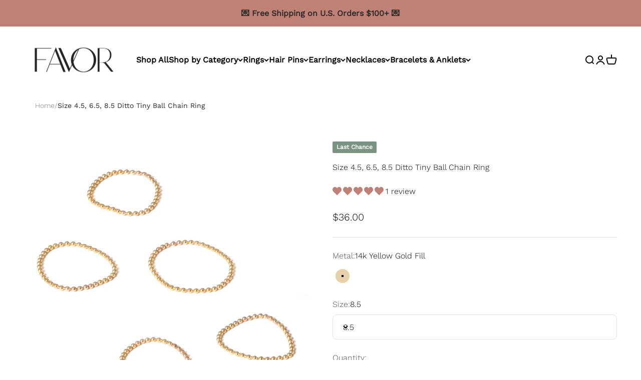

--- FILE ---
content_type: text/javascript; charset=utf-8
request_url: https://favorjewelry.com/products/ditto-ring.js
body_size: 585
content:
{"id":8284690383134,"title":"Size 4.5, 6.5, 8.5 Ditto Tiny Ball Chain Ring","handle":"ditto-ring","description":"\u003cdiv\u003e\n\u003cspan\u003eThe sweetest little rings made of fluid ball chain, these cuties are flexible and playful while still being able to withstand daily wear. \u003c\/span\u003eMalleable and flexible, this ring is gorgeous on its own or stacked with other rings.\u003c\/div\u003e\n\u003cdiv\u003e\u003c\/div\u003e\n\u003cdiv\u003e\u003cspan style=\"color: #2c2b2c;\"\u003eThis ring is discontinued and we're selling off the last of our stock. Once they're gone, they're gone! \u003c\/span\u003e\u003c\/div\u003e\n\u003cul data-rte-list=\"default\"\u003e\n\u003cli\u003eChain is 1mm wide\u003c\/li\u003e\n\u003cli\u003eSold individually\u003c\/li\u003e\n\u003cli\u003eTrue to size. We recommend ordering your normal ring size.\u003c\/li\u003e\n\u003c\/ul\u003e","published_at":"2025-01-10T13:03:42-08:00","created_at":"2023-04-28T15:43:50-07:00","vendor":"Favor Jewelry","type":"","tags":["Included","Stacking Ring"],"price":3600,"price_min":3600,"price_max":3600,"available":true,"price_varies":false,"compare_at_price":null,"compare_at_price_min":0,"compare_at_price_max":0,"compare_at_price_varies":false,"variants":[{"id":45042395349278,"title":"14k Yellow Gold Fill \/ Select Size","option1":"14k Yellow Gold Fill","option2":"Select Size","option3":null,"sku":"R DITTO g_","requires_shipping":true,"taxable":true,"featured_image":null,"available":false,"name":"Size 4.5, 6.5, 8.5 Ditto Tiny Ball Chain Ring - 14k Yellow Gold Fill \/ Select Size","public_title":"14k Yellow Gold Fill \/ Select Size","options":["14k Yellow Gold Fill","Select Size"],"price":3600,"weight":0,"compare_at_price":null,"inventory_management":"shopify","barcode":"","requires_selling_plan":false,"selling_plan_allocations":[]},{"id":45042395480350,"title":"14k Yellow Gold Fill \/ 4.5","option1":"14k Yellow Gold Fill","option2":"4.5","option3":null,"sku":"R DITTO g4.5","requires_shipping":true,"taxable":true,"featured_image":null,"available":false,"name":"Size 4.5, 6.5, 8.5 Ditto Tiny Ball Chain Ring - 14k Yellow Gold Fill \/ 4.5","public_title":"14k Yellow Gold Fill \/ 4.5","options":["14k Yellow Gold Fill","4.5"],"price":3600,"weight":0,"compare_at_price":null,"inventory_management":"shopify","barcode":"","requires_selling_plan":false,"selling_plan_allocations":[]},{"id":45042395578654,"title":"14k Yellow Gold Fill \/ 6.5","option1":"14k Yellow Gold Fill","option2":"6.5","option3":null,"sku":"R DITTO g6.5","requires_shipping":true,"taxable":true,"featured_image":null,"available":false,"name":"Size 4.5, 6.5, 8.5 Ditto Tiny Ball Chain Ring - 14k Yellow Gold Fill \/ 6.5","public_title":"14k Yellow Gold Fill \/ 6.5","options":["14k Yellow Gold Fill","6.5"],"price":3600,"weight":0,"compare_at_price":null,"inventory_management":"shopify","barcode":"","requires_selling_plan":false,"selling_plan_allocations":[]},{"id":45042395742494,"title":"14k Yellow Gold Fill \/ 8.5","option1":"14k Yellow Gold Fill","option2":"8.5","option3":null,"sku":"R DITTO g8.5","requires_shipping":true,"taxable":true,"featured_image":null,"available":true,"name":"Size 4.5, 6.5, 8.5 Ditto Tiny Ball Chain Ring - 14k Yellow Gold Fill \/ 8.5","public_title":"14k Yellow Gold Fill \/ 8.5","options":["14k Yellow Gold Fill","8.5"],"price":3600,"weight":0,"compare_at_price":null,"inventory_management":"shopify","barcode":"","requires_selling_plan":false,"selling_plan_allocations":[]}],"images":["\/\/cdn.shopify.com\/s\/files\/1\/0723\/5318\/6078\/files\/chainring92.jpg?v=1682722123","\/\/cdn.shopify.com\/s\/files\/1\/0723\/5318\/6078\/files\/chainring01.jpg?v=1682722123","\/\/cdn.shopify.com\/s\/files\/1\/0723\/5318\/6078\/files\/dittyring02.jpg?v=1682722123","\/\/cdn.shopify.com\/s\/files\/1\/0723\/5318\/6078\/files\/chainring17.jpg?v=1682722123","\/\/cdn.shopify.com\/s\/files\/1\/0723\/5318\/6078\/files\/chainring04.jpg?v=1682722123","\/\/cdn.shopify.com\/s\/files\/1\/0723\/5318\/6078\/files\/chainring09.jpg?v=1682722123","\/\/cdn.shopify.com\/s\/files\/1\/0723\/5318\/6078\/files\/chainring11.jpg?v=1682722123","\/\/cdn.shopify.com\/s\/files\/1\/0723\/5318\/6078\/files\/chainring91.jpg?v=1682722123"],"featured_image":"\/\/cdn.shopify.com\/s\/files\/1\/0723\/5318\/6078\/files\/chainring92.jpg?v=1682722123","options":[{"name":"Metal","position":1,"values":["14k Yellow Gold Fill"]},{"name":"Size","position":2,"values":["Select Size","4.5","6.5","8.5"]}],"url":"\/products\/ditto-ring","media":[{"alt":"Ditto Tiny Ball Chain Stacking Rings - Favor Jewelry","id":33834918510878,"position":1,"preview_image":{"aspect_ratio":1.0,"height":2500,"width":2500,"src":"https:\/\/cdn.shopify.com\/s\/files\/1\/0723\/5318\/6078\/files\/chainring92.jpg?v=1682722123"},"aspect_ratio":1.0,"height":2500,"media_type":"image","src":"https:\/\/cdn.shopify.com\/s\/files\/1\/0723\/5318\/6078\/files\/chainring92.jpg?v=1682722123","width":2500},{"alt":"Ditto Tiny Ball Chain Stacking Rings - Favor Jewelry","id":33834925097246,"position":2,"preview_image":{"aspect_ratio":1.0,"height":2500,"width":2500,"src":"https:\/\/cdn.shopify.com\/s\/files\/1\/0723\/5318\/6078\/files\/chainring01.jpg?v=1682722123"},"aspect_ratio":1.0,"height":2500,"media_type":"image","src":"https:\/\/cdn.shopify.com\/s\/files\/1\/0723\/5318\/6078\/files\/chainring01.jpg?v=1682722123","width":2500},{"alt":"Ditto Tiny Ball Chain Stacking Rings - Favor Jewelry","id":33834918543646,"position":3,"preview_image":{"aspect_ratio":1.0,"height":2200,"width":2200,"src":"https:\/\/cdn.shopify.com\/s\/files\/1\/0723\/5318\/6078\/files\/dittyring02.jpg?v=1682722123"},"aspect_ratio":1.0,"height":2200,"media_type":"image","src":"https:\/\/cdn.shopify.com\/s\/files\/1\/0723\/5318\/6078\/files\/dittyring02.jpg?v=1682722123","width":2200},{"alt":"Ditto Tiny Ball Chain Stacking Rings - Favor Jewelry","id":33834925228318,"position":4,"preview_image":{"aspect_ratio":1.0,"height":2500,"width":2500,"src":"https:\/\/cdn.shopify.com\/s\/files\/1\/0723\/5318\/6078\/files\/chainring17.jpg?v=1682722123"},"aspect_ratio":1.0,"height":2500,"media_type":"image","src":"https:\/\/cdn.shopify.com\/s\/files\/1\/0723\/5318\/6078\/files\/chainring17.jpg?v=1682722123","width":2500},{"alt":"Ditto Tiny Ball Chain Stacking Rings - Favor Jewelry","id":33834925130014,"position":5,"preview_image":{"aspect_ratio":1.0,"height":2500,"width":2500,"src":"https:\/\/cdn.shopify.com\/s\/files\/1\/0723\/5318\/6078\/files\/chainring04.jpg?v=1682722123"},"aspect_ratio":1.0,"height":2500,"media_type":"image","src":"https:\/\/cdn.shopify.com\/s\/files\/1\/0723\/5318\/6078\/files\/chainring04.jpg?v=1682722123","width":2500},{"alt":"Ditto Tiny Ball Chain Stacking Rings - Favor Jewelry","id":33834925162782,"position":6,"preview_image":{"aspect_ratio":1.0,"height":2500,"width":2500,"src":"https:\/\/cdn.shopify.com\/s\/files\/1\/0723\/5318\/6078\/files\/chainring09.jpg?v=1682722123"},"aspect_ratio":1.0,"height":2500,"media_type":"image","src":"https:\/\/cdn.shopify.com\/s\/files\/1\/0723\/5318\/6078\/files\/chainring09.jpg?v=1682722123","width":2500},{"alt":"Ditto Tiny Ball Chain Stacking Rings - Favor Jewelry","id":33834925195550,"position":7,"preview_image":{"aspect_ratio":1.0,"height":2500,"width":2500,"src":"https:\/\/cdn.shopify.com\/s\/files\/1\/0723\/5318\/6078\/files\/chainring11.jpg?v=1682722123"},"aspect_ratio":1.0,"height":2500,"media_type":"image","src":"https:\/\/cdn.shopify.com\/s\/files\/1\/0723\/5318\/6078\/files\/chainring11.jpg?v=1682722123","width":2500},{"alt":"Ditto Tiny Ball Chain Stacking Rings - Favor Jewelry","id":33834918478110,"position":8,"preview_image":{"aspect_ratio":1.0,"height":2500,"width":2500,"src":"https:\/\/cdn.shopify.com\/s\/files\/1\/0723\/5318\/6078\/files\/chainring91.jpg?v=1682722123"},"aspect_ratio":1.0,"height":2500,"media_type":"image","src":"https:\/\/cdn.shopify.com\/s\/files\/1\/0723\/5318\/6078\/files\/chainring91.jpg?v=1682722123","width":2500}],"requires_selling_plan":false,"selling_plan_groups":[]}